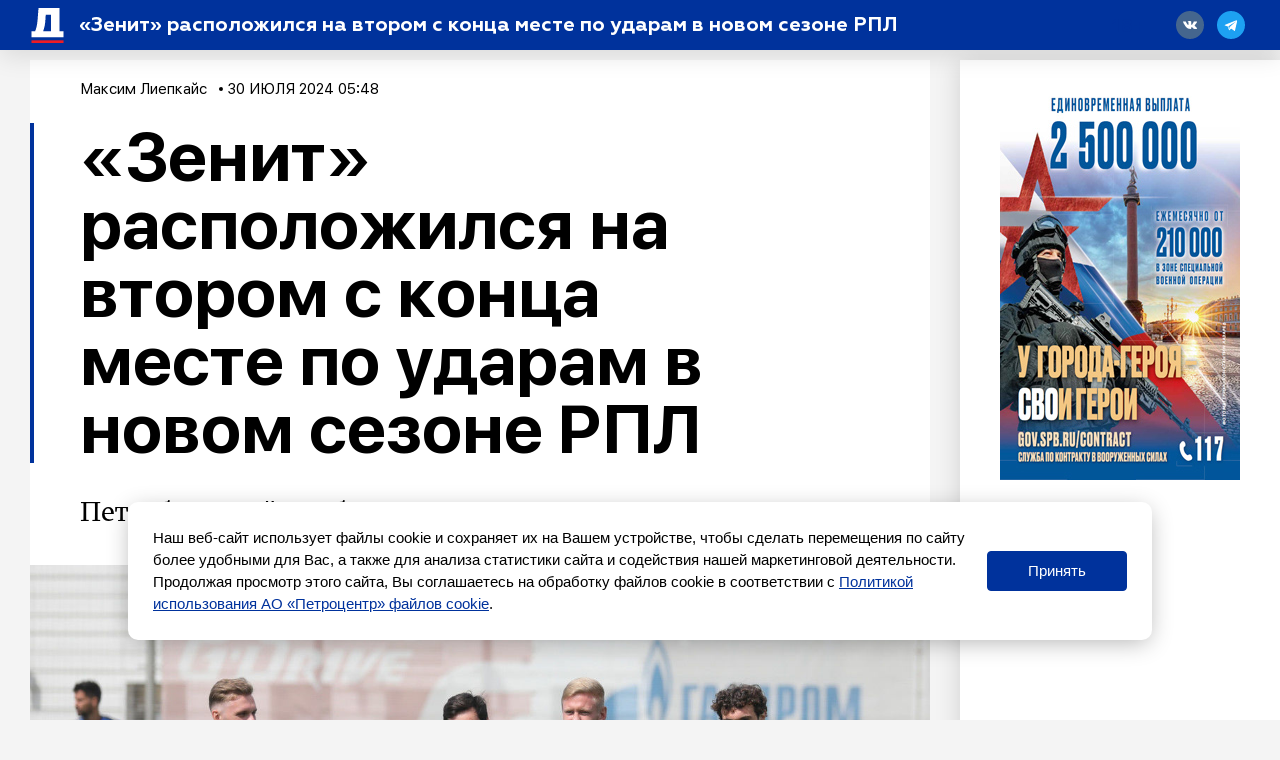

--- FILE ---
content_type: application/javascript
request_url: https://smi2.ru/counter/settings?payload=COWEAw&cb=_callbacks____0mkmgjqzb
body_size: 1507
content:
_callbacks____0mkmgjqzb("[base64]");